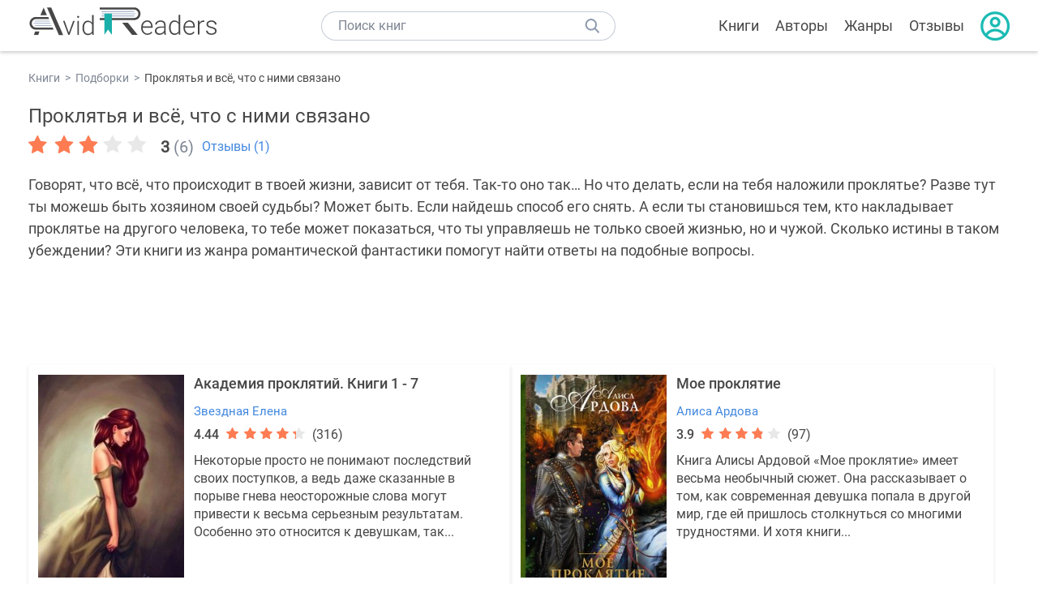

--- FILE ---
content_type: text/html; charset=UTF-8
request_url: https://avidreaders.ru/bookshelf/proklyatya-i-vse-chto-s-nimi.html
body_size: 6133
content:
<!DOCTYPE html><html lang="ru"><head><meta http-equiv="Content-Type" content="text/html; charset=UTF-8"><meta name="viewport" content="width=device-width, initial-scale=1"><title>Проклятья и всё, что с ними связано</title><link rel="shortcut icon" type="image/x-icon" href="https://avidreaders.ru/images/favicon.ico"><link rel="apple-touch-icon" href="https://avidreaders.ru/images/apple-touch-icon.png"><link rel="apple-touch-icon" sizes="76x76" href="https://avidreaders.ru/images/apple-touch-icon-76x76.png"><link rel="apple-touch-icon" sizes="120x120" href="https://avidreaders.ru/images/apple-touch-icon-120x120.png"><link rel="apple-touch-icon" sizes="152x152" href="https://avidreaders.ru/images/apple-touch-icon-152x152.png"><link rel="apple-touch-icon" sizes="180x180" href="https://avidreaders.ru/images/apple-touch-icon-180x180.png"><link rel="image_src" href="https://avidreaders.ru/sets/331.jpg"><meta property="og:image" content="https://avidreaders.ru/sets/331.jpg"><meta property="og:description" content="Говорят, что всё, что происходит в твоей жизни, зависит от тебя. Так-то оно так… Но что делать, если на тебя наложили проклятье? Разве тут ты можешь быть хозяином своей судьбы? Может быть. Если найдешь способ его снять. А если ты становишься тем, кто накладывает проклятье на другого человека, то тебе может показаться, что ты управляешь не только своей жизнью, но и чужой. Сколько истины в таком убеждении? Эти книги из жанра романтической фантастики помогут найти ответы на подобные вопросы."><meta property="fb:app_id" content="621109648078412"><link href="/v/styles/main.min.css" rel="stylesheet"><link href="/v/styles/bookshelf.min.css" rel="stylesheet"><!-- Yandex.RTB --><script>window.yaContextCb = window.yaContextCb || []</script><script src="https://yandex.ru/ads/system/context.js" async></script></head><body><div class="header"><div class="page_container container"><div class="wrap_logo"><a class="logo" href="https://avidreaders.ru/"><img src="https://avidreaders.ru/v/images/logo.svg" alt="Электронная библиотека AvidReaders" title="Электронная библиотека AvidReaders"></a></div><div class="menu_btn"></div><div class="search-button_mobile"></div><div class="wrap_search m_search"><input id="search-txt" class="wrap_search__field" type="text" autocomplete="off" placeholder="Поиск книг"><div class="wrap_search__button"></div><div class="dropdown"></div></div><div class="header_menu"><ul><li class="header_menu__icon-book"><a href="https://avidreaders.ru/books/">Книги</a></li><li class="header_menu__icon-authors"><a href="https://avidreaders.ru/authors/">Авторы</a></li><li class="header_menu__icon-genres"><a href="https://avidreaders.ru/genre/">Жанры</a></li><li class="header_menu__icon-reviews"><a href="https://avidreaders.ru/reviews/">Отзывы</a></li><li class="auth"><div class="person_pic"><span class="auth_form"> Войти | Регистрация</span></div></li></ul></div></div></div><div class="container" ><div><ul class="breadcrumbs"><li><a href="https://avidreaders.ru/books/">Книги</a></li><li><a href="https://avidreaders.ru/bookshelfs/">Подборки</a></li><li><span>Проклятья и всё, что с ними связано</span></li></ul></div><div class="relative top-info"><h1 class="title_lvl1">Проклятья и всё, что с ними связано</h1><div class="wrapper_info"><div><div class="book_rating wrap_rate_block"><div class="wrap_stars b-rating" data-type="books__collections" data-type-id="331"><div class="fill" style="width: 60%"></div><div title="1" data-rating="1" class="one-star star star1"></div><div title="2" data-rating="2" class="one-star star star2"></div><div title="3" data-rating="3" class="one-star star star3"></div><div title="4" data-rating="4" class="one-star star star4"></div><div title="5" data-rating="5" class="one-star star star5"></div></div><div class="rating_count"><b class="rating">3</b> (<span class="vote_count">6</span>)</div></div><a class="reviews_cnt" href="#reviews">Отзывы (1) </a></div></div><div class="set_descr">Говорят, что всё, что происходит в твоей жизни, зависит от тебя. Так-то оно так… Но что делать, если на тебя наложили проклятье? Разве тут ты можешь быть хозяином своей судьбы? Может быть. Если найдешь способ его снять. А если ты становишься тем, кто накладывает проклятье на другого человека, то тебе может показаться, что ты управляешь не только своей жизнью, но и чужой. Сколько истины в таком убеждении? Эти книги из жанра романтической фантастики помогут найти ответы на подобные вопросы.</div></div><div style="margin-bottom: 20px"><!-- Yandex.RTB R-A-435267-18 --><div id="yandex_rtb_R-A-435267-18" style="min-height: 90px;"></div><script>window.yaContextCb.push(() => { Ya.Context.AdvManager.render({ renderTo: 'yandex_rtb_R-A-435267-18', blockId: 'R-A-435267-18' }) })</script></div><div class="wrap_cols"><div class="left_clmn flex-column"><div class="series"><div class="item_block item full_block"><div class="left"><div class="book"><img class="lazy-img" src="https://avidreaders.ru/images/b-default.jpg" data-src="https://avidreaders.ru/pics/1/1/533911.jpeg" alt="Академия проклятий. Книги 1 - 7 " title="Академия проклятий. Книги 1 - 7 "></div><a href="https://avidreaders.ru/book/akademiya-proklyatiy-knigi-1-7-si.html" class="btn">Подробнее</a></div><div class="card_info"><div class="book_name"><a href="https://avidreaders.ru/book/akademiya-proklyatiy-knigi-1-7-si.html">Академия проклятий. Книги 1 - 7</a></div><a href="https://avidreaders.ru/author/zvezdnaya-elena/" class="genre">Звездная Елена</a><div class="rating"><div class="book_rating"><div class="rating_count">4.44</div><div class="rating_stars"><div class="fill" style="width:86px;"></div></div><div>(316)</div></div></div><div class="dscr"><p>Некоторые просто не понимают последствий своих поступков, а ведь даже сказанные в порыве гнева неосторожные слова могут привести к весьма серьезным результатам. Особенно это относится к девушкам, так...</p></div></div></div><div class="item_block item full_block"><div class="left"><div class="book"><img class="lazy-img" src="https://avidreaders.ru/images/b-default.jpg" data-src="https://avidreaders.ru/pics/4/6/555646.jpeg" alt="Мое проклятие" title="Мое проклятие"></div><a href="https://avidreaders.ru/book/moe-proklyatie.html" class="btn">Подробнее</a></div><div class="card_info"><div class="book_name"><a href="https://avidreaders.ru/book/moe-proklyatie.html">Мое проклятие</a></div><a href="https://avidreaders.ru/author/alisa-ardova/" class="genre">Алиса Ардова</a><div class="rating"><div class="book_rating"><div class="rating_count">3.9</div><div class="rating_stars"><div class="fill" style="width:75px;"></div></div><div>(97)</div></div></div><div class="dscr"><p>Книга Алисы Ардовой «Мое проклятие» имеет весьма необычный сюжет. Она рассказывает о том, как современная девушка попала в другой мир, где ей пришлось столкнуться со многими трудностями. И хотя книги...</p></div></div></div><div class="item_block item full_block"><div class="left"><div class="book"><img class="lazy-img" src="https://avidreaders.ru/images/b-default.jpg" data-src="https://avidreaders.ru/pics/2/9/518029.jpeg" alt="Внучка берендеева в чародейской академии" title="Внучка берендеева в чародейской академии"></div><a href="https://avidreaders.ru/book/vnuchka-berendeeva-v-charodeyskoy-akademii.html" class="btn">Подробнее</a></div><div class="card_info"><div class="book_name"><a href="https://avidreaders.ru/book/vnuchka-berendeeva-v-charodeyskoy-akademii.html">Внучка берендеева в чародейской академии</a></div><a href="https://avidreaders.ru/author/demina-karina/" class="genre">Демина Карина</a><div class="rating"><div class="book_rating"><div class="rating_count">4.44</div><div class="rating_stars"><div class="fill" style="width:86px;"></div></div><div>(256)</div></div></div><div class="dscr"><p>Фантастическая книга Карины Дёминой «Внучка берендеева в чародейской академии» погружает читателя в мистическую историю, разбавляя её славянским языком, прекрасным юмором и идеально прорисованным...</p></div></div></div><div class="item_block item full_block"><div class="left"><div class="book"><img class="lazy-img" src="https://avidreaders.ru/images/b-default.jpg" data-src="https://avidreaders.ru/pics/9/4/14994.jpg" alt="Проклятие некроманта" title="Проклятие некроманта"></div><a href="https://avidreaders.ru/book/proklyatie-nekromanta.html" class="btn">Подробнее</a></div><div class="card_info"><div class="book_name"><a href="https://avidreaders.ru/book/proklyatie-nekromanta.html">Проклятие некроманта</a></div><a href="https://avidreaders.ru/author/zhilcova-natalya-sergeevna/" class="genre">Жильцова Наталья Сергеевна</a><div class="rating"><div class="book_rating"><div class="rating_count">4.54</div><div class="rating_stars"><div class="fill" style="width:88px;"></div></div><div>(2561)</div></div></div><div class="dscr"><p>Могла ли предполагать юная травница Тень, что ее поступление в магическую академию обернется чередой загадочных событий? Размеренные будни факультета некромантии, призывание призраков и оживление...</p></div></div></div><div class="item_block item full_block"><div class="left"><div class="book"><img class="lazy-img" src="https://avidreaders.ru/images/b-default.jpg" data-src="https://avidreaders.ru/pics/4/2/529942.jpeg" alt="Глория. Пять сердец тьмы" title="Глория. Пять сердец тьмы"></div><a href="https://avidreaders.ru/book/gloriya-pyat-serdec-tmy.html" class="btn">Подробнее</a></div><div class="card_info"><div class="book_name"><a href="https://avidreaders.ru/book/gloriya-pyat-serdec-tmy.html">Глория. Пять сердец тьмы</a></div><a href="https://avidreaders.ru/author/zhilcova-natalya-sergeevna/" class="genre">Жильцова Наталья Сергеевна</a><div class="rating"><div class="book_rating"><div class="rating_count">3.5</div><div class="rating_stars"><div class="fill" style="width:67px;"></div></div><div>(20)</div></div></div><div class="dscr"><p> Меня зовут Глория. Я – выпускница академии магии по специальности прорицатель-поисковик… и, похоже, самый невезучий человек во всем королевстве. Потому как даже безобидная работа в агентстве по...</p></div></div></div><div class="item_block item full_block"><div class="left"><div class="book"><img class="lazy-img" src="https://avidreaders.ru/images/b-default.jpg" data-src="https://avidreaders.ru/pics/8/2/649882.jpeg" alt="Выйти замуж за Кощея" title="Выйти замуж за Кощея"></div><a href="https://avidreaders.ru/book/vyyti-zamuzh-za-koscheya.html" class="btn">Подробнее</a></div><div class="card_info"><div class="book_name"><a href="https://avidreaders.ru/book/vyyti-zamuzh-za-koscheya.html">Выйти замуж за Кощея</a></div><a href="https://avidreaders.ru/author/natalya-zharova/" class="genre">Наталья Жарова</a><div class="rating"><div class="book_rating"><div class="rating_count">5</div><div class="rating_stars"><div class="fill" style="width:97px;"></div></div><div>(8)</div></div></div><div class="dscr"><p>В жизни всегда есть место сказке, но иногда сказка может стать жизнью. В этом случае придется действовать согласно сказочным законам, ведь иначе домой вернуться не получится! Например, нашей...</p></div></div></div><div class="item_block item full_block"><div class="left"><div class="book"><img class="lazy-img" src="https://avidreaders.ru/images/b-default.jpg" data-src="https://avidreaders.ru/pics/4/9/708649.jpeg" alt="Не буди короля мертвых" title="Не буди короля мертвых"></div><a href="https://avidreaders.ru/book/ne-budi-korolya-mertvyh.html" class="btn">Подробнее</a></div><div class="card_info"><div class="book_name"><a href="https://avidreaders.ru/book/ne-budi-korolya-mertvyh.html">Не буди короля мертвых</a></div><a href="https://avidreaders.ru/author/silviya-laym/" class="genre">Сильвия Лайм</a><div class="rating"><div class="book_rating"><div class="rating_count">3.18</div><div class="rating_stars"><div class="fill" style="width:61px;"></div></div><div>(11)</div></div></div><div class="dscr"><p>Прежде чем сделать что-то, стоит подумать. А иногда всё же не стоит. Ведь это может резко изменить твою жизнь, пусть и не сразу в лучшую сторону. Даже если она наполнится странными событиями, это же...</p></div></div></div><div class="item_block item full_block"><div class="left"><div class="book"><img class="lazy-img" src="https://avidreaders.ru/images/b-default.jpg" data-src="https://avidreaders.ru/pics/8/9/649689.jpeg" alt="Проклятый ректор" title="Проклятый ректор"></div><a href="https://avidreaders.ru/book/proklyatyy-rektor.html" class="btn">Подробнее</a></div><div class="card_info"><div class="book_name"><a href="https://avidreaders.ru/book/proklyatyy-rektor.html">Проклятый ректор</a></div><a href="https://avidreaders.ru/author/lena-letnyaya/" class="genre">Лена Летняя</a><div class="rating"><div class="book_rating"><div class="rating_count">4</div><div class="rating_stars"><div class="fill" style="width:77px;"></div></div><div>(4)</div></div></div><div class="dscr"><p> Мне оставалось отучиться год. Один год – и я могла получить свободу и независимость, о которых мечтала с детства. Однако внезапная и очень подозрительная смерть матери перевернула мой мир. Она...</p></div></div></div><div class="item_block item full_block"><div class="left"><div class="book"><img class="lazy-img" src="https://avidreaders.ru/images/b-default.jpg" data-src="https://avidreaders.ru/pics/8/3/669783.jpeg" alt="Демоны ее прошлого" title="Демоны ее прошлого"></div><a href="https://avidreaders.ru/book/demony-ee-proshlogo.html" class="btn">Подробнее</a></div><div class="card_info"><div class="book_name"><a href="https://avidreaders.ru/book/demony-ee-proshlogo.html">Демоны ее прошлого</a></div><a href="https://avidreaders.ru/author/shevchenko-irina-sergeevna/" class="genre">Шевченко Ирина Сергеевна</a><div class="rating"><div class="book_rating"><div class="rating_count">4.5</div><div class="rating_stars"><div class="fill" style="width:87px;"></div></div><div>(4)</div></div></div><div class="dscr"><p> Оливер Райхон, ректор Королевской академии магии, богат, успешен и не обделен вниманием прекрасных дам. На первый взгляд ему можно только позавидовать. Но годы идут, любимая работа превратилась в...</p></div></div></div><div class="item_block item full_block"><div class="left"><div class="book"><img class="lazy-img" src="https://avidreaders.ru/images/b-default.jpg" data-src="https://avidreaders.ru/pics/8/7/764287.jpeg" alt="Наука и проклятия" title="Наука и проклятия"></div><a href="https://avidreaders.ru/book/nauka-i-proklyatiya.html" class="btn">Подробнее</a></div><div class="card_info"><div class="book_name"><a href="https://avidreaders.ru/book/nauka-i-proklyatiya.html">Наука и проклятия</a></div><a href="https://avidreaders.ru/author/orlova-anna-evgenevna/" class="genre">Орлова Анна Евгеньевна</a><div class="rating"><div class="book_rating"><div class="rating_count">4.4</div><div class="rating_stars"><div class="fill" style="width:85px;"></div></div><div>(5)</div></div></div><div class="dscr"><p> Позвольте представить вам Грету Саттон, успешно защитившую кандидатскую по теме «Вопросы наследственности, передачи и искажения (мутации) магических даров в поколениях». В теории мисс Саттон...</p></div></div></div></div><div class="reviews_container book-reviews" id="reviews"><h2 class="title_lvl2">Отзывы читателей</h2><ul class="comments"><li id="cmt-442248" class="cmt" data-cmt-id="442248"><div class="cmt__top"><div class="user_pic without_pic">Д</div><div class="overflow"><div class="cmt__top-info"><div class="user_name">диана</div><div class="review_date">05 янв 2021</div></div><div class="user_rating"><div class="wrap_stars"><div class="fill" style="width: 100%;"></div></div></div></div></div><div class="review_text"><p>Книги класс!</p></div><div class="cmt__actions"><div class="like"><div class="user_action like__icon" data-cid="442248" data-action="comment_like"></div><div>0</div></div><div class="reply_link">Ответить</div></div></li></ul><div id="comment-form" ><div class="comment-form review_form" data-type="books__collections" data-type-id="331" data-parent-id="0"><div class="wrap_stars" data-type="books__collections" data-type-id="331"><div class="fill usr-rating" style="width: 0"></div><div title="1" data-rating="1" class="one-star star star1"></div><div title="2" data-rating="2" class="one-star star star2"></div><div title="3" data-rating="3" class="one-star star star3"></div><div title="4" data-rating="4" class="one-star star star4"></div><div title="5" data-rating="5" class="one-star star star5"></div></div><div class="comment_hint"></div><input id="uname" placeholder="Введите ваше имя" class="form-control" type="text"><div class="fg-line fg-toggled"><textarea class="form-control auto-size comment_div" placeholder="Оставьте свой отзыв"></textarea></div><div class="error_msg"></div><button class="btn leave_comment">Добавить отзыв</button></div></div></div></div><div class="wrap_sets"><h2 class="title_lvl2" style="margin:20px 0">Последние подборки книг</h2><div class="sets_container"><div class="item"><img height="230" width="300" class="lazy-img bookshelf" src="https://avidreaders.ru/images/bc-default.jpg" data-src="https://avidreaders.ru/sets/552.jpg" alt="Открой в себе творца: 10 книг об искусстве и творчестве"><a href="/bookshelf/otkroy-v-sebe-tvorca-10-knig.html"><div class="set_name"><p> Открой в себе творца: 10 книг об искусстве и творчестве </p></div></a></div><div class="item"><img height="230" width="300" class="lazy-img bookshelf" src="https://avidreaders.ru/images/bc-default.jpg" data-src="https://avidreaders.ru/sets/551.jpg" alt="Книги для создания новогоднего настроения"><a href="/bookshelf/knigi-dlya-sozdaniya-novogodnego-nastroeniya.html"><div class="set_name"><p> Книги для создания новогоднего настроения </p></div></a></div><div class="item"><img height="230" width="300" class="lazy-img bookshelf" src="https://avidreaders.ru/images/bc-default.jpg" data-src="https://avidreaders.ru/sets/550.jpg" alt="Чтение для зимних вечеров: под любое ваше настроение"><a href="/bookshelf/chtenie-dlya-zimnih-vecherov-pod-lyuboe.html"><div class="set_name"><p> Чтение для зимних вечеров: под любое ваше настроение </p></div></a></div><div class="item"><img height="230" width="300" class="lazy-img bookshelf" src="https://avidreaders.ru/images/bc-default.jpg" data-src="https://avidreaders.ru/sets/549.jpg" alt="Книги о психологии человека"><a href="/bookshelf/knigi-o-psihologii-cheloveka.html"><div class="set_name"><p> Книги о психологии человека </p></div></a></div><div class="item"><img height="230" width="300" class="lazy-img bookshelf" src="https://avidreaders.ru/images/bc-default.jpg" data-src="https://avidreaders.ru/sets/548.jpg" alt="Что почитать на Хэллоуин"><a href="/bookshelf/chto-pochitat-na-hellouin.html"><div class="set_name"><p> Что почитать на Хэллоуин </p></div></a></div></div></div><div class="update_info">Информация обновлена: <span><time class="updated" datetime="2020-12-23T00:00:00+03:00" content="2020-12-23T00:00:00+03:00">23.12.2020</time></span></div></div><div class="go_top_button"></div></div><div class="footer"><div class="container"> Подписывайтесь на нас: <div class="social_block social-likes_visible follow_block"><a href="https://vk.com/avidreadersru" target="_blank" rel="nofollow"><div class="social-likes__widget social-likes__widget_vkontakte" title="VKontakte"></div></a><a href="https://t.me/avidreadersru" target="_blank" rel="nofollow"><div class="social-likes__widget social-likes__widget_twitter" title="Telegram"></div></a></div><div class="copyright"><span> Copyright © 2026, AvidReaders.ru</span><span><a class="general_rules" href="https://avidreaders.ru/general_rules.html">Правила пользования </a></span><a href="https://avidreaders.ru/privacy.html">Правообладателям </a></div><div class="slogan">Читай только лучшее!</div></div></div><script> function onLoadS() { var script = document.createElement('script'); script.src = "https://avidreaders.ru/v/js/handlers.min.js"; document.body.appendChild(script); } </script><script src="https://avidreaders.ru/js/jquery.min.js" onload="onLoadS();" async></script><!-- Yandex.Metrika counter --><script> (function (m, e, t, r, i, k, a) { m[i] = m[i] || function () { (m[i].a = m[i].a || []).push(arguments) }; m[i].l = 1 * new Date(); k = e.createElement(t), a = e.getElementsByTagName(t)[0], k.async = 1, k.src = r, a.parentNode.insertBefore(k, a) })(window, document, "script", "https://mc.yandex.ru/metrika/tag.js", "ym"); ym(37683260, "init", {trackLinks: true, accurateTrackBounce: true});</script><noscript><div><img src="https://mc.yandex.ru/watch/37683260" style="position:absolute; left:-9999px;" alt=""></div></noscript><!-- /Yandex.Metrika counter --></body></html>